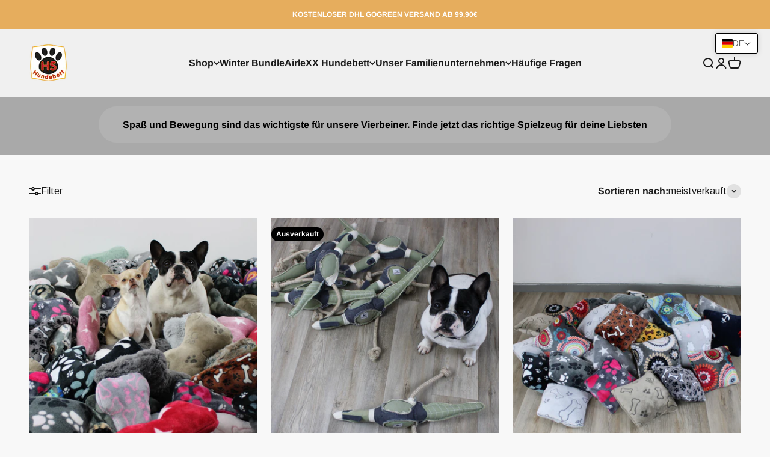

--- FILE ---
content_type: text/javascript; charset=utf-8
request_url: https://svt.firstbits.com.br/script.js?shop=hs-hundebett.myshopify.com
body_size: 8417
content:
var product = {};
var variantTitles = null;
var universalRule = null;
var noChange = false;
var productTitleElement = null;
var shop = 'hs-hundebett.myshopify.com';
var runningTitleChangeAction = false;


const svtGetParameterByName = (name, url) => {
  if (!url) url = window.location.href;
  name = name.replace(/[\[\]]/g, '\\$&');
  var regex = new RegExp('[?&]' + name + '(=([^&#]*)|&|#|$)');
  var results = regex.exec(url);
  if (!results) return null;
  if (!results[2]) return '';
  return decodeURIComponent(results[2].replace(/\+/g, ' '));
};

const getVariantId = () => {
  // Try to get variant from URL
  var variantId = svtGetParameterByName('variant');
  // If not get variants on product object
  if (!variantId && product.variants && product.variants.length > 0) {
    for (var i = 0; i < product.variants.length; i++) {
      if (product.variants[i].available) {
        variantId = product.variants[i].id;
        break;
      }
    }
  }
  return variantId;
};

const htmlEncode = (s) => {
  var el = document.createElement("div");
  el.innerText = el.textContent = s;
  s = el.innerHTML;
  return s;
};


const isVisible = (elem) => {
  if (!(elem instanceof Element)) return false;

  const styles = window.getComputedStyle(elem) || {};
  return styles && styles.display !== 'none';
}

const translateRuleToTitle = function(rule) {
  var variantId = getVariantId();
  if (!product.id || variantId < 0) return '';

  var transformedTitle = '';
  var variants = [] = product && product.variants ? product.variants : [];
  var variant = variants.find((v) => v.id === Number(variantId)) || {};
  if (product.options && product.options.length === 1) {
    var option = product.options[0];
    if (option.name.toLowerCase() === 'title') {
      variant.title = '';
    }
  }
  transformedTitle = rule
    .replace(/{product_title}/i, product.title);
  transformedTitle = transformedTitle.replace(
    /{product_type}/i,
    product.type || ''
  );
  transformedTitle = transformedTitle.replace(
    /{product_vendor}/i,
    product.vendor || ''
  );
  transformedTitle = transformedTitle.replace(
    /{variant_title}/i,
    variant.title || ''
  );
  transformedTitle = transformedTitle.replace(/{sku}/i, variant.sku || '');
  transformedTitle = transformedTitle.replace(
    /{option1}/i,
    variant.option1 || ''
  );
  transformedTitle = transformedTitle.replace(
    /{option2}/i,
    variant.option2 || ''
  );
  transformedTitle = transformedTitle.replace(
    /{option3}/i,
    variant.option3 || ''
  );

  if (transformedTitle === '') {
    return product.title;
  }
  return transformedTitle;
};

const findElementInArray = (elements, text) => {
  return new Promise(function(resolve, reject) {
    for (var i = 0; i < elements.length; i++) {
      var element = elements[i];
      if (isVisible(element) && element.innerText && element.innerText.toLowerCase().replace(/\s+/g, " ") === text.toLowerCase().replace(/\s+/g, " ")) {
        if (element.innerHTML && element.innerHTML.toLowerCase().replace(/\s+/g, " ") === htmlEncode(text.toLowerCase().replace(/\s+/g, " "))) {
          resolve(element);
        } else {
          if (Array.from(element.childNodes).length === 0) {
            resolve(undefined);
          } else {
            findElementInArray(Array.from(element.childNodes), text).then(function(elem) {
              resolve(elem);
            });
          }
        }
      }
    }
  });
};

const findProductTitle = () => {
  return new Promise(function(resolve, reject) {
    if (!product || !product.title) resolve(undefined);
    if (productTitleElement) resolve(productTitleElement);

    var h1 = document.querySelector('h1');
    if (h1 && isVisible(h1) && h1.innerText && h1.innerText.toLowerCase().replace(/\s+/g, " ") === product.title.toLowerCase().replace(/\s+/g, " ")) {
      resolve(h1);
    }

    // If cannot find h1 element, try to find h1, h2, h3 elements
    const elements = Array.from(document.querySelectorAll('h1, h2, h3'));
    findElementInArray(elements, product.title).then(function(elem) {
      resolve(elem);
    });
  });
};

const changeTitle = (rule) => {
  if (noChange) return;
  if (!rule && (!product || !product.title)) return;
  if (runningTitleChangeAction) return;

  var newTitle = product.title;
  if (rule) {
    newTitle = translateRuleToTitle(rule);
  }
  runningTitleChangeAction = true;
  findProductTitle().then(function(currentTitleElement) {
    if (!productTitleElement) {
      productTitleElement = currentTitleElement;
    }
    if (productTitleElement && productTitleElement.innerText !== newTitle) {
      productTitleElement.innerText = newTitle;
    }
    runningTitleChangeAction = false;
  }).catch(function() {
    runningTitleChangeAction = false;
  });
};

const changeTitleToOriginal = () => {
  findProductTitle().then(function(currentTitleElement) {
    if (!productTitleElement) {
      productTitleElement = currentTitleElement;
    }
    if (productTitleElement) {
      productTitleElement.innerText = product.title;
    }
  });
};

var getVariantInfo = function() {
  var baseUrl = 'https://svt.firstbits.com.br';
  var url = baseUrl + '/info/' + product.id + '?shop=' + shop;
  fetch(url, {
    method: 'GET',
    headers: {
      'Content-Type': 'application/json;charset=utf-8'
    }
  })
  .then(function(response) { return response.json() })
  .then(function(response) {
    variantTitles = response.variant_titles;
    universalRule = response.rule;
    var variantId = getVariantId();
    if (document.readyState !== 'loading') {
      if (variantTitles && variantTitles[variantId]) {
        var rule = variantTitles[variantId];
        changeTitle(rule);
      } else {
        changeTitle(universalRule);
      }
    }
  });
};

function getProductInfo(callback) {
  var url = [location.protocol, '//', location.host, location.pathname].join('') + '.js';

  fetch(url).then(function(response) {
    return response.json();
  }).then(function(response) {
    product = response;
    callback();
  });
}

function isProductPage() {
  return location.pathname.indexOf('/products/') !== -1;
}

function watchForm(form) {
  var observer = new MutationObserver(function(mutations) {
    mutations.forEach(function(mutation) {
      if ((variantTitles || universalRule) && mutation.target !== productTitleElement) {
        var variantId = getVariantId();
        if (variantTitles && variantTitles[variantId]) {
          var rule = variantTitles[variantId];
          changeTitle(rule);
        } else {
          changeTitle(universalRule);
        }
      }
    });
  });
  observer.observe(form, {
    subtree: true,
    childList: true,
    attributes: true,
    characterData: true
  });
}

function findAddToCartForms() {
  let forms = document.querySelectorAll('form[action="/cart/add"]');
  if (forms && forms.length > 0) {
    return forms;
  }

  const allForms = document.querySelectorAll('form');
  forms = [];
  for (var i = 0; i < allForms.length; i++) {
    const form = allForms[i];
    if (form && form.action && form.action.indexOf('/cart/add') !== -1) {
      forms.push(form);
    }
  }

  return forms;
}

function init() {
  var forms = findAddToCartForms();
  var form = forms && forms.length > 0 ? forms[0] : null;
  var submit = form ? form.querySelector('[type=submit]') : null;
  if (form && !submit) {
    form = forms.length > 1 ? forms[1] : forms[0];
    submit = form ? form.querySelector('[type=submit]') : null;
  }
  if (!!form) {
    watchForm(form);
    if (variantTitles || universalRule) {
      var variantId = getVariantId();
      if (variantTitles && variantTitles[variantId]) {
        var rule = variantTitles[variantId];
        changeTitle(rule);
      } else {
        changeTitle(universalRule);
      }
    }
  }

  if (submit) {
    var observer = new MutationObserver(function(mutations) {
      mutations.forEach(function(mutation) {
        if (
          mutation.type === 'attributes' &&
          (mutation.attributeName === 'disabled' || mutation.attributeName === 'aria-disabled') &&
          mutation.oldValue === null &&
          mutation.target.innerText.toLowerCase() === 'unavailable'
        ) {
          changeTitleToOriginal();
          noChange = true;
        } else {
          noChange = false;
        }
      });
    });
    observer.observe(submit, {
      attributes: true,
      attributeFilter: ['disabled', 'aria-disabled'],
      attributeOldValue: true
    });
  }
}

(function() {
  if (isProductPage()) {
    getProductInfo(getVariantInfo);
    if (document.readyState !== "complete") {
      window.addEventListener('load', init, false);
    } else {
      init();
    }
  }
})();
